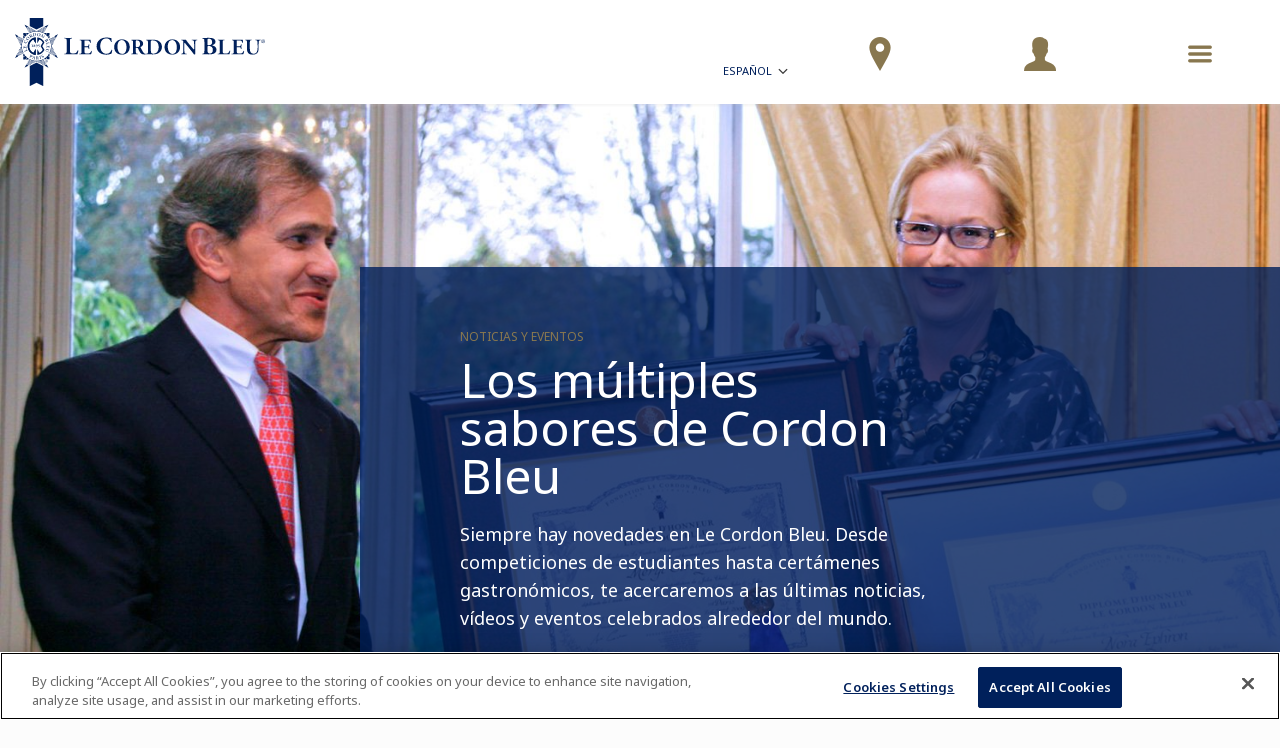

--- FILE ---
content_type: application/javascript
request_url: https://prism.app-us1.com/?a=66905122&u=https%3A%2F%2Fwww.cordonbleu.edu%2Fnews%2Fes
body_size: -37
content:
window.visitorGlobalObject=window.visitorGlobalObject||window.prismGlobalObject;window.visitorGlobalObject.setVisitorId('9d9589af-23c3-4bc5-b630-0beb72cce716', '66905122');window.visitorGlobalObject.setWhitelistedServices('tracking', '66905122');

--- FILE ---
content_type: application/javascript
request_url: https://prism.app-us1.com/?a=801193971&u=https%3A%2F%2Fwww.cordonbleu.edu%2Fnews%2Fes
body_size: 138
content:
window.visitorGlobalObject=window.visitorGlobalObject||window.prismGlobalObject;window.visitorGlobalObject.setVisitorId('48967b6f-1725-4a79-8909-dabb98b93f4c', '801193971');window.visitorGlobalObject.setWhitelistedServices('tracking', '801193971');